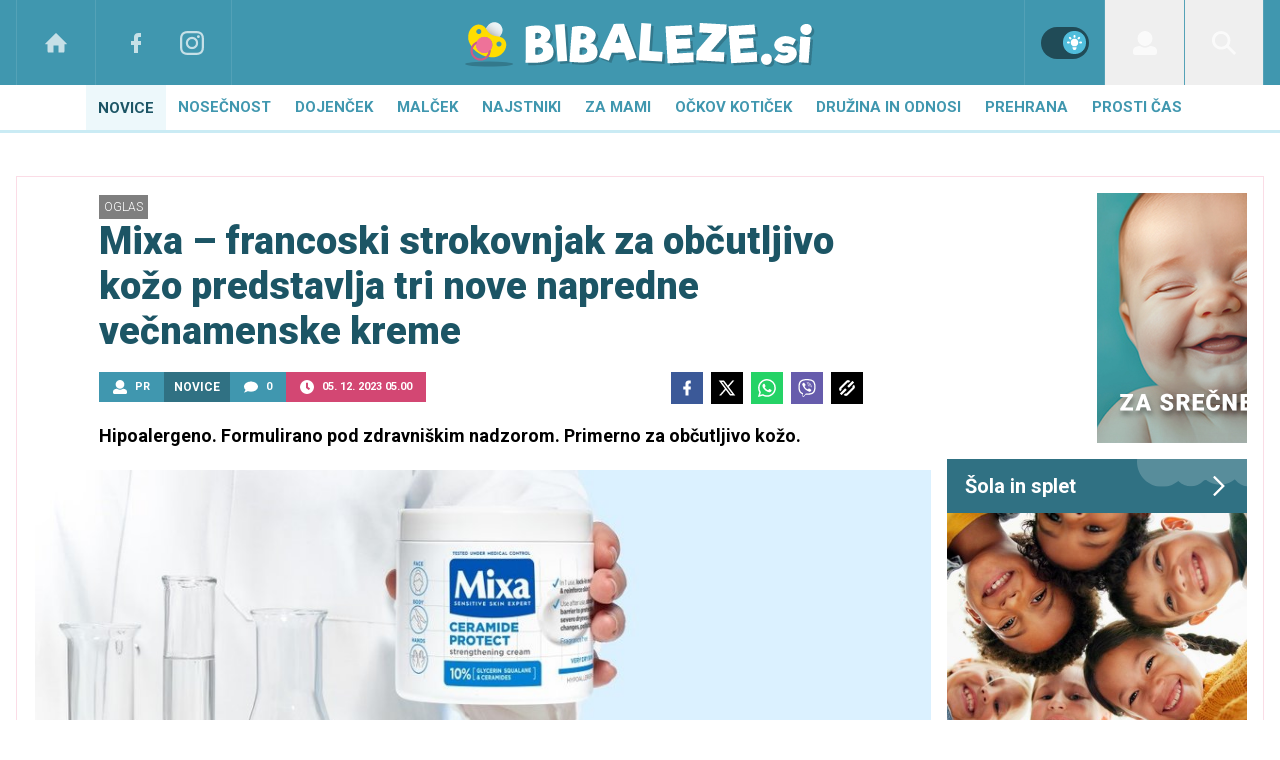

--- FILE ---
content_type: application/javascript; charset=utf-8
request_url: https://www.bibaleze.si/assets/build/main-VNZFYDJH.js?v=3e380bfd
body_size: 73082
content:
"use strict";(()=>{var w=class{constructor(e,t=[]){this.cookiesAccept=e,this.vendors=t}isVendorAllowed(e){return this.vendors.includes(e)}isImportantAllowed(){return this.cookiesAccept.includes("important")}isThirdAllowed(){return this.cookiesAccept.includes("third")}},v=w;var k=class{constructor(e,t,i){this.html=e;this.events=t;this.options=i}init(){let e=this.get("cookies_accept")||"";e==="all"&&(e="local,important,third"),this.cookies=new v(e),this.events.sendEvent("cookies",this.cookies),this.updateCookieClasses()}set(e,t,i=31536e3){let s=new Date,o=t,r=this.getDomain(),a=this.canUseSecure(r)?"SameSite=None; Secure;":"SameSite=Lax;";s.setTime(s.getTime()+i*1e3),document.cookie=e+"="+o+"; expires="+s.toUTCString()+"; path=/; "+a+" domain="+r}canUseSecure(e){return!(this.options.site==="voyotvapp"||this.isLocalDev(e))}isLocalDev(e){return e.startsWith("192.")||e.startsWith("172.")||e==="localhost"}getDomain(){let e=document.location.hostname;return this.isLocalDev(e)||e.split(".").length>2&&(e="."+e.split(".").slice(-2).join(".")),e}setIfImportantAllowed(e,t){this.cookies?.isImportantAllowed()&&this.set(e,t)}get(e,t=null){let s=("; "+document.cookie).split("; "+e+"=");return s.length>=2&&s.pop()?.split(";").shift()||t}getFloat(e,t=null){let i=this.get(e);return i?parseFloat(i):t}delete(e){let t=new Date;if(t.setTime(t.getTime()+-1440*60*1e3),document.cookie=e+"=; expires="+t.toUTCString()+"; path=/",document.location.hostname==="localhost")return;let i=document.location.hostname;document.cookie=e+"=; expires="+t.toUTCString()+"; path=/; domain="+i,i=this.getDomain(),document.cookie=e+"=; expires="+t.toUTCString()+"; path=/; domain="+i}updateCookieClasses(){this.cookies.isThirdAllowed()?(this.html.show(".if-cookies-third"),this.html.hide(".if-cookies-no-third")):(this.html.hide(".if-cookies-third"),this.html.show(".if-cookies-no-third")),this.cookies.isImportantAllowed()?(this.html.show(".if-cookies-important"),this.html.hide(".if-cookies-no-important")):(this.html.hide(".if-cookies-important"),this.html.show(".if-cookies-no-important"))}},he=k;var I=class extends he{init(){window.didomiOnReady?.push(e=>{this.parseDidomiUserStatus(e.getUserStatus())}),window.didomiEventListeners?.push({event:"consent.changed",listener:()=>this.parseDidomiUserStatus(window.Didomi.getUserStatus())})}parseDidomiUserStatus(e){var t=e.purposes.essential,i=e.purposes.consent.enabled,s=e.vendors.global.enabled.map(String),o=t.concat(i).filter(r=>r==="local"||r==="cookies"||r==="third").map(r=>r.replace("cookies","important"));this.cookies=new v(o.join(","),s),this.events.sendEvent("cookies",this.cookies),this.updateCookieClasses()}},ue=I;var pe=[11,13,91,91];var E=class{constructor(e,t,i,s,o){this.cookies=e;this.html=t;this.observer=i;this.options=s;this.gql=o;this.banners=[];this.adsStoreUrl="";this.commentsActiveSlots={"/23086084073/D_in_comments":null,"/23086084073/D_in_comments_1":null,"/23086084073/M_in_comments":null,"/23086084073/M_in_comments_1":null};this.commentsSlotPrefixMap=[{prefix:"div-gpt-ad-1750238051488-",slotName:"/23086084073/D_in_comments",dims:[[1,1],[728,90]],isMobile:!1},{prefix:"div-gpt-ad-1750928140596-",slotName:"/23086084073/D_in_comments_1",dims:[[1,1],[728,90]],isMobile:!1},{prefix:"div-gpt-ad-1750238123145-",slotName:"/23086084073/M_in_comments",dims:[[1,1],[300,250]],isMobile:!0},{prefix:"div-gpt-ad-1750928212141-",slotName:"/23086084073/M_in_comments_1",dims:[[1,1],[300,250]],isMobile:!0}]}init(){document.addEventListener("cookies",e=>{this.loadBanners(e.detail.isVendorAllowed("c:proplusd-8Yr4QWrg")?"all":"local")})}loadBanners(e){let t=this.options.isMobile?this.options.affiliates.mobile:this.options.affiliates.desktop;this.loadBannersPromise=this.gql.fetchBanners({affiliateId:t,categories:this.options.categories,sectionId:this.options.sectionId,cookieAccept:e,responseJSON:"",hasVast:1}).then(i=>(this.adsStoreUrl=i.adsStoreUrl,Array.isArray(i.banners)?i.banners:[])).then(i=>{this.banners=i})}hideAll(){this.html.hide(".banner")}async get(e){return await this.loadBannersPromise,this.banners.find(t=>t.position===e)||null}replace(e,t){this.banners=this.banners.map(i=>(e===i.position&&(i.banner=t.banner),i))}reloadVideoBanners(){let e=this.cookies.cookies?.isVendorAllowed("c:proplusd-8Yr4QWrg")?"all":"local",i={affiliateId:this.options.isMobile?this.options.affiliates.mobile:this.options.affiliates.desktop,categories:this.options.categories,sectionId:this.options.sectionId,cookieAccept:e,responseJSON:this.jsonForBannerReload(),hasVast:0};this.gql.fetchBanners(i).then(s=>{!s.banners||!Array.isArray(s.banners)||!s.banners.length||s.banners.forEach(o=>{this.isPreOrPostRoll(o.position)&&this.replace(o.position,o)})})}comments(){this.commentsObserver&&this.commentsObserver.disconnect(),this.commentsObserver=new IntersectionObserver(t=>{t.forEach(i=>{if(!i.isIntersecting)return;let s=i.target.querySelector('[id^="div-gpt-ad-"]');if(!s)return;let o=s.id,r=this.commentsSlotPrefixMap.find(d=>o.startsWith(d.prefix)&&d.isMobile===this.options.isMobile);if(!r)return;let a=r.slotName,l=this.commentsActiveSlots[a];l&&l.slotId===o||window.googletag.cmd.push(()=>{l&&l.slot&&window.googletag.destroySlots([l.slot]);let d=window.googletag.pubads().getSlots().find(m=>m.getSlotElementId()===o);if(d){this.commentsActiveSlots[a]={slot:d,slotId:o},window.googletag.pubads().refresh([d]);return}let c=window.googletag.defineSlot(a,r.dims,o).addService(window.googletag.pubads());this.commentsActiveSlots[a]={slot:c,slotId:o},window.pbjs.que.push(()=>{window.pbjs.rp.requestBids({callback:()=>{window.googletag.cmd.push(()=>{window.googletag.display(o),window.googletag.pubads().refresh([c])})},gptSlotObjects:[c]})})})})},{root:null,threshold:.1,rootMargin:"300px 0px"}),this.html.qAll(".banner.comment-ad").forEach(t=>this.commentsObserver.observe(t))}async getPreOrPostRoll(e){let t=this.options.isMobile?91:11;return e==="postroll"&&(t=this.options.isMobile?93:13),await this.get(t)}isPreOrPostRoll(e){return pe.includes(e)}jsonForBannerReload(){if(!this.banners||!this.banners.length)return"";let e=this.banners.map(t=>this.isPreOrPostRoll(t.position)?null:{p:t.position,b:t.banner.id,z:t.zoneId}).filter(t=>t);return JSON.stringify(e)}showRandomPrArticles(e,t){let i=this.html.q(e)?.childNodes||[],s=i.length,o=[];for(;o.length<t&&o.length<s;){let r=Math.floor(Math.random()*s);o.includes(r)||o.push(r)}i.forEach((r,a)=>{o.includes(a)&&this.html.removeClass(r,"hidden")})}},y=E;var p=class{constructor(e){this.zoneId=e.zoneId||0,this.position=e.position||0,this.banner={id:e.banner.id||0,clickUrl:e.banner.clickUrl||"",iframeUrl:e.banner.iframeUrl||"",trackerUrl:e.banner.trackerUrl||"",height:e.banner.height||0,width:e.banner.width||0,raw:e.banner.raw||"",contentType:e.banner.contentType||"",html:e.banner.html||"",keywords:e.banner.keywords||"",vastUrl:e.banner.vastUrl||"",iframeAppendUrl:e.banner.iframeAppendUrl||"",isVpaid:e.banner.isVpaid||"",posterUrl:e.banner.isVposterUrlpaid||""}}};var T=class extends y{init(){}reloadVideoBanners(){}getPreOrPostRoll(e){let t=this.options.isMobile?this.options.ads.mobilePrerollUrl:this.options.ads.prerollUrl,i=11;return e==="postroll"&&(t=this.options.isMobile?this.options.ads.mobilePostrollUrl:this.options.ads.postrollUrl,i=13),Promise.resolve(new p({position:i,banner:{vastUrl:t,iframeAppendUrl:"",isVpaid:!0,posterUrl:!1}}))}},fe=T;var M=class{constructor(e){this.html=e}sendEvent(e,t){let i=new CustomEvent(e,{detail:t,bubbles:!0,cancelable:!0,composed:!1});document.dispatchEvent(i)}on(e,t){document.addEventListener(e,i=>t(i))}onWindow(e,t){window.addEventListener(e,i=>t(i))}startEvents(e=document.body){var t=["onclick","onsubmit","onmouseleave","onmouseenter","onmouseup","onmousedown"];t.forEach(i=>{this.startEvent(i,this.html.q(e))})}startEvent(e,t){this.html.qAll(`[data-${e}]`,t).forEach(i=>{let s=this.html.getData(i,e),o=e.substring(2);i.addEventListener(o,r=>{if(!window[s]){console.log("Missing handler",s);return}this.sendEvent("user_activity",{eventName:e,handler:s}),window[s](r)})})}},ve=M;var A=class{constructor(e,t,i,s,o,r){this.html=e;this.gql=t;this.cookies=i;this.banners=s;this.reload=o;this.options=r;this.reloadVideoBanners=!1;this.bgVideoTimer=null;this.imaOptions={id:"",locale:"",debug:!1,autoPlayAdBreaks:!0,disableAdControls:!1,requestMode:"onPlay",showCountdown:!1,adsManagerLoadedCallback:e=>{}};this.imaOptions.debug=this.options.env=="dev"}async play(e,t,i){return t?(i.showPoster===void 0&&(i.showPoster=!0),i.disableDblClick===void 0&&(i.disableDblClick=!1),i.inBackground||await this.hasAdblocker()&&(t.Id=this.options.adblockerVideoId,t.Subtype="trailer"),i.clickedButton&&(this.html.removeClass(".video__list-active","video__list-active"),this.html.addClass(i.clickedButton,"video__list-active")),i.selector=e,this.html.loadVideoElements().then(()=>this.gql.videoUrl(parseInt(t.Id,10))).then(s=>!s||!s.url?Promise.reject("No video url"):(this.initLanguage(),this.setVideoData(e,t),this.showVideoElement(e),this.options.siteId==1&&this.setVideoData("#videoteca-video-info",t),i.setUrl&&this.setVideoUrl(t),i.replaceUrl&&this.replaceVideoUrl(t,i.customUrl),s?.infoCode&&(t.Subtype="trailer"),this.playUrl(e,s,t,i))).then(s=>s)):Promise.reject(new Error("No video data"))}playBackground(e,t,i){this.bgVideoTimer&&clearTimeout(this.bgVideoTimer),this.bgVideoTimer=setTimeout(()=>{let s=this.html.getData(e+" video","video");typeof s=="string"&&s.length>0&&(s=JSON.parse(s)),s&&(this.html.show(e),this.play(e,s,{inBackground:!0,autoplay:i.autoplay,mute:!0}))},t)}videotecaLoadMore(e,t,i,s="/video"){let o=this.html.getData(e,"pageNb"),r=parseInt(o,10)+1;this.html.setData(e,"pageNb",r),s+="?p="+r,t&&(s+="&s="+t),this.html.fetchText(s).then(a=>{(!a||a.length<100)&&this.html.hide(i),this.html.appendHTML(e,a)})}getPlayerInsideDiv(e){var t=this.html.q(e+" video");if(!(!t||!window.videojs))return videojs.getPlayer(t)}toggleMute(e,t=null){let i=this.getPlayerInsideDiv(e);i&&(t===null?i.muted(!i.muted()):i.muted(t),!i.muted()&&i.volume()<.1&&i.volume(.5),i.muted()?(this.html.hide(e+" .icon.sound"),this.html.show(e+" .icon.mute")):(this.html.hide(e+" .icon.mute"),this.html.show(e+" .icon.sound")))}closePip(){this.html.removeClass(".pip","pip")}destroyPlayers(){if(!window.videojs||!videojs.players)return;Object.values(videojs.players).filter(t=>t).forEach(t=>{this.destroyPlayer(t)})}destroyPlayer(e){if(e.ima&&e.ima.getAdsManager)try{let t=e.ima.getAdsManager();t&&t.destroy()}catch(t){console.warn("Error destroying ads manager:",t)}for(e.pause();e.firstChild;)e.removeChild(e.firstChild);e.removeAttribute("src"),e.load(),e.dispose()}setVideoData(e,t){this.html.writeHTML(e+" #video_title",t.Title),this.html.writeHTML(e+" #video_section",t.Section?.Title)}showVideoElement(e){this.html.hide(e+" .videoteca-thumb"),this.html.show(e+" video")}findButton(e,t){return e.controlBar.children().find(s=>s.options()?.type===t)}setSharingButton(e,t,i){let s=this.findButton(e,"share-button");s&&e.controlBar.removeChild(s),s=e.controlBar.addChild("button",{type:"share-button",className:"vjs-icon-share"},12),s?.on("click",()=>{this.toggleShareHtml(e,t.Id,i)}),s?.on("touchend",()=>{this.toggleShareHtml(e,t.Id,i)}),e.on("userinactive",()=>{this.hideShareHtml(i)})}hideShareHtml(e){this.html.q(e+" .video-shares")?.remove()}toggleShareHtml(e,t,i){if(this.html.q(i+" .video-shares")){this.hideShareHtml(i);return}this.html.fetchText("/video/"+t+"/share-html").then(s=>{this.html.appendHTML(i,s)})}setVideoUrl(e){let t=document.location.pathname;t.includes(".html")&&(t=t.slice(0,t.lastIndexOf("/"))),t+=e.Url+document.location.search,t=t.replace("//","/"),history.pushState(null,"video: "+e.Id,t)}replaceVideoUrl(e,t){if(t){history.replaceState(null,"cu: "+e.Id,t);return}let i=document.location.pathname;i.includes(".html")&&(i=i.slice(0,i.lastIndexOf("/"))),i+=e.Url+document.location.search,i=i.replace("//","/"),history.replaceState(null,"video: "+e.Id,i)}showBanners(e){return this.options.showAds?e.Subtype!=="trailer":!1}playUrl(e,t,i,s){if(!t||!window.videojs)return Promise.reject();let o=this.html.q(e),r=videojs(e+" video",{language:this.options.country,restoreEl:!0});s.inBackground||(s.showPoster&&r.poster(i.Image.Src.replace("PLACEHOLDER","1100x619")),r.titleBar.update({title:i.Title})),this.setSharingButton(r,i,e+" .video-js");let a=this.getPlayerVolume();return s.mute&&(a=0,r.muted(!0)),s.loop&&r.loop(!0),this.html.setData(e,"contentid",i.Id),r.hotkeysEnabled=!0,this.showBanners(i)?(this.initIMA(r,s,a),this.initVideoBanners().then(l=>{r.ima.initializeAdDisplayContainer(),r.ima.setContentWithAdsResponse({src:t.url,type:"application/x-mpegURL"},l)})):r.src({src:t.url,type:"application/x-mpegURL"}),new Promise((l,d)=>{r.on("error",()=>{d({err:r.error(),player:r})}),r.ready(()=>{i.Vtt&&this.setVttThumbnails(i.Vtt,r),this.html.setData(r.el(),"options",JSON.stringify(s)),this.initPlayerEvents(r,i,s),this.setPlayerVolume(r,a),r.on("keydown",c=>{r.hotkeysEnabled&&this.handleHotkey(r,c),c.stopPropagation(),c.preventDefault()}),s.focus&&r.tech({IWillNotUseThisInPlugins:!0}).el().focus(),s.autoplay?r.play().then(()=>{l(r)}).catch(c=>{d({err:c,player:r})}):l(r)})})}handleHotkey(e,t){switch(t.code){case"Space":e.paused()?e.play():e.pause();break;case"ArrowRight":e.currentTime(e.currentTime()+5);break;case"ArrowLeft":e.currentTime(e.currentTime()-5);break;case"KeyM":e.muted(!e.muted())}}stopPlayerPlayback(e){if(e.pause(),e.ima&&e.ima.getAdsManager){let t=e.ima.getAdsManager();t&&t.pause()}}stopOtherPlaybacks(e){if(!window.videojs||!videojs.players)return;Object.values(videojs.players).filter(i=>i&&i!==e).forEach(i=>{this.stopPlayerPlayback(i)}),this.closePip()}async initVideoBanners(){this.reloadVideoBanners&&await this.banners.reloadVideoBanners();let e=await this.banners.getPreOrPostRoll("preroll"),t=await this.banners.getPreOrPostRoll("postroll"),i='<?xml version="1.0" encoding="UTF-8"?><vmap:VMAP xmlns:vmap="http://www.iab.net/videosuite/vmap" version="1.0">';return e&&(i+='<vmap:AdBreak timeOffset="start" breakType="linear" breakId="preroll"><vmap:AdSource id="preroll-ad-1" allowMultipleAds="false" followRedirects="true"><vmap:AdTagURI templateType="vast3"><![CDATA['+e.banner.vastUrl+"]]></vmap:AdTagURI></vmap:AdSource></vmap:AdBreak>"),t&&(i+='<vmap:AdBreak timeOffset="end" breakType="linear" breakId="postroll"><vmap:AdSource id="postroll-ad-1" allowMultipleAds="false" followRedirects="true"><vmap:AdTagURI templateType="vast3"><![CDATA['+t.banner.vastUrl+"]]></vmap:AdTagURI></vmap:AdSource></vmap:AdBreak>"),i+="</vmap:VMAP>",this.reloadVideoBanners=!0,Promise.resolve(i)}initIMA(e,t,i){if(typeof e.ima!="function")return;let s=this.imaOptions;s.id=e.id(),s.locale=this.options.country==="si"?"sl":this.options.country,s.adsManagerLoadedCallback=o=>{this.setAdPlayerVolume(e,e.ima.getAdsManager(),i),e.ima.addEventListener("volumeChange",r=>this.onPlayerVolumeChange(e,t,r)),e.ima.addEventListener(google.ima.AdEvent.Type.STARTED,()=>{e.hotkeysEnabled=!1}),e.ima.addEventListener(google.ima.AdEvent.Type.COMPLETE,()=>{e.hotkeysEnabled=!0})},e.ima(s)}setVttThumbnails(e,t){typeof t.vttThumbnails=="function"?t.vttThumbnails({src:e}):t.vttThumbnails&&t.vttThumbnails.src(e)}initLanguage(){videojs.addLanguage("si",{"Play Video":"Predvajaj",Play:"Predvajaj",Pause:"Pavza",LIVE:"V \u017DIVO",Mute:"Tiho",Unmute:"Glasno",Fullscreen:"Celozaslonski na\u010Din","Picture-in-Picture":"Slika v sliki","Exit Picture-in-Picture":"Izhod slika v sliki","Non-Fullscreen":"Izhod celozaslonski na\u010Din"}),videojs.addLanguage("hr",{"Play Video":"Gledaj",Play:"Gledaj",Pause:"Pauza",LIVE:"U\u017Eivo",Mute:"Ugasi zvuk",Unmute:"Upali zvuk",Fullscreen:"Cijeli zaslon","Picture-in-Picture":"Slika u slici","Exit Picture-in-Picture":"Izlaz iz prikaza slike u slici","Non-Fullscreen":"Izlaz iz cijelog zaslona"})}initPlayerEvents(e,t,i){e.bigPlayButton.on("touchend",s=>{this.onPlayerTouchEnd(e,s)}),e.on("click",s=>{this.onPlayerClick(e,s)}),e.on("dblclick",s=>{this.onPlayerDblClick(e,i,s)}),e.on("start",s=>{this.onPlayerStart(e,s)}),e.on("ended",s=>{this.onPlayerEnded(e,i,s)}),e.on("timeupdate",s=>{this.onPlayerTimeupdate(e,s)}),e.on("pause",s=>{this.onPlayerPause(e,s)}),e.on("play",s=>{this.onPlayerPlay(e,s)}),e.on("loadedmetadata",s=>{this.onPlayerLoadMetadata(e,t,s)}),e.on("adstart",s=>{this.onPlayerAdStart(e,s)}),e.on("adend",s=>{this.onPlayerAdEnd(e,s)}),e.on("fullscreenchange",s=>{this.onPlayerFullscreenChange(e,s)}),e.on("volumechange",s=>{this.onPlayerVolumeChange(e,i,s)}),e.on("playing",s=>{this.onPlayerPlaying(e,s)})}onPlayerPlaying(e,t){e.el().classList.add("is-playing")}onPlayerDblClick(e,t,i){t.disableDblClick||(e.isFullscreen()?e.exitFullscreen():e.requestFullscreen())}onPlayerFullscreenChange(e,t){e.nativeElement?.firstChild?.focus()}onPlayerVolumeChange(e,t,i){let s=e.muted()?0:e.volume();t.inBackground||this.cookies.setIfImportantAllowed("playerVol",s)}onPlayerStart(e,t){e.controlBar.el().style.visibility="visible"}onPlayerAdEnd(e,t){}onPlayerAdStart(e,t){this.banners.getPreOrPostRoll(e.ads.adType).then(i=>{i&&this.executeAppendScript(i)})}onPlayerTouchEnd(e,t){}onPlayerClick(e,t){}onPlayerPlay(e,t){this.reload.stop(),this.stopOtherPlaybacks(e)}onPlayerLoadMetadata(e,t,i){if(e){var s=e.seekable();if(s&&s.length>0&&t.ObjectType==="stream"){var o=s.end(0)-s.start(0);o>300&&(e.options_.liveui=!0,e.controlBar.addClass("vjs-liveui"),e.currentTime(e.seekable().end(0)))}}}onPlayerPause(e,t){}onPlayerTimeupdate(e,t){}onPlayerEnded(e,t,i){t.inBackground&&t.selector&&this.html.hide(t.selector)}getPlayerVolume(){let e=this.cookies.getFloat("playerVol",.5);return e===null?.5:e}setPlayerVolume(e,t){e.volume(t);let i="#"+e.id()+" .vjs-volume-level";this.html.setStyle(i,"width",t*100+"%")}setAdPlayerVolume(e,t,i){if(!t)return;t.setVolume(i);let s="#"+e.id()+" .ima-slider-level-div";this.html.setStyle(s,"width",i*100+"%")}executeAppendScript(e){let t=e.banner.iframeAppendUrl;if(!t)return;let i='<iframe src="'+t+'" alt="" style="width: 1px; height: 1px;" width="1" height="1"></iframe>';this.html.appendHTML("#banner_iframe_placeholder",i)}hasAdblocker(){return new Promise((e,t)=>{let i=this.html.q("#adblock");i||e(!1),i.onload=s=>{e(!1)},i.onerror=s=>{e(!0)},i.data="https://ads.api.24ur.si/adserver/adblock.xseki.dej.nehi"})}},ye=A;var q=class{constructor(e,t,i){this.html=e;this.banners=t;this.options=i}play(e){this.html.loadVideoBannerElements().then(()=>this.videoBannerElementsLoaded(e))}onSoundButtonClick(e){let t=this.findBannerZone(e);if(!t)return;let i=this.selector(t),s=this.html.q(i+" .sound-button-range");+t.adsManager.getVolume()>0?(t.adsManager.setVolume(0),this.html.addClass(i+" .sound-button-toggle","sound-button-0"),this.html.removeClass(i+" .sound-button-toggle","sound-button-50"),this.html.removeClass(i+" .sound-button-toggle","sound-button-100"),s.value="0"):(t.adsManager.setVolume(1),this.html.addClass(i+" .sound-button-toggle","sound-button-100"),this.html.removeClass(i+" .sound-button-toggle","sound-button-50"),this.html.removeClass(i+" .sound-button-toggle","sound-button-0"),s.value="1")}onVolumenChange(e,t){let i=this.findBannerZone(e);if(!i)return;i.adsManager.setVolume(t.target.value);let s=this.selector(i);+i.adsManager.getVolume()==0?(this.html.addClass(s+" .sound-button-toggle","sound-button-0"),this.html.removeClass(s+" .sound-button-toggle","sound-button-50"),this.html.removeClass(s+" .sound-button-toggle","sound-button-100")):+i.adsManager.getVolume()>.5?(this.html.addClass(s+" .sound-button-toggle","sound-button-100"),this.html.removeClass(s+" .sound-button-toggle","sound-button-50"),this.html.removeClass(s+" .sound-button-toggle","sound-button-0")):(this.html.addClass(s+" .sound-button-toggle","sound-button-50"),this.html.removeClass(s+" .sound-button-toggle","sound-button-0"),this.html.removeClass(s+" .sound-button-toggle","sound-button-100"))}onBigPlayButtonClick(e){let t=this.findBannerZone(e);if(!t)return;let i=this.selector(t);if(this.html.q(i+" .adplayer-controls").style.display==="none"){this.destroyAdsSetups(t),this.videoBannerElementsLoaded(t);return}t.adsManager.resume()}resume(e){let t=this.findBannerZone(e);t&&t.adsManager.resume()}pause(e){let t=this.findBannerZone(e);t&&t.adsManager.pause()}videoBannerElementsLoaded(e){let t=this.selector(e),i=this.html.q(t+" .video-container"),s=this.html.q(t+" .ads-player");if(!i||!s||typeof google>"u"||!google)return;let o=this.options.country==="si"?"sl":this.options.country;google.ima.settings.setLocale(o),e.adDisplayContainer=new google.ima.AdDisplayContainer(i,s),e.adDisplayContainer.initialize(),e.adsLoader=new google.ima.AdsLoader(e.adDisplayContainer),e.banner.isVpaid&&(e.adsLoader.getSettings().setVpaidMode(google.ima.ImaSdkSettings.VpaidMode.ENABLED),e.adsLoader.getSettings().setVpaidMode(google.ima.ImaSdkSettings.VpaidMode.INSECURE),this.html.addClass(t,"vpaid")),e.adsLoader.addEventListener(google.ima.AdsManagerLoadedEvent.Type.ADS_MANAGER_LOADED,a=>this.onAdsManagerLoaded(a,s,e,i),!1),e.adsLoader.addEventListener(google.ima.AdErrorEvent.Type.AD_ERROR,a=>this.onAdError(a,e),!1);let r=new google.ima.AdsRequest;r.adTagUrl=e.banner.vastUrl,e.adsLoader.contentComplete(),e.adsLoader.requestAds(r)}destroyAdsSetups(e){if(!e.banner.isVpaid){let t=this.selector(e);this.html.hide(t+" .huge-play-button"),this.html.hide(t+" .adplayer-controls")}e.adsLoader&&e.adsLoader.destroy(),e.adsManager&&e.adsManager.destroy(),e.adDisplayContainer&&e.adDisplayContainer.destroy()}onAdError(e,t){this.destroyAdsSetups(t)}executeAppendScript(e){let t='<iframe src="'+e.banner.iframeAppendUrl+'" alt="" style="width: 1px; height: 1px; position: absolute; top: -9999px; left: -9999px"></iframe>',i=this.selector(e);this.html.writeHTML(i+" .iframe_placeholder",t)}onAdsManagerLoaded(e,t,i,s){let o=this.selector(i);i.adsManager=e.getAdsManager(t),i.adsManager.addEventListener(google.ima.AdErrorEvent.Type.AD_ERROR,r=>this.onAdError(r,i)),i.adsManager.addEventListener(google.ima.AdEvent.Type.STARTED,()=>{this.executeAppendScript(i),i.banner.isVpaid||this.html.removeClass(o+" .huge-play-button","end")}),i.banner.isVpaid||(i.adsManager.addEventListener(google.ima.AdEvent.Type.PAUSED,()=>{this.html.show(o+" .huge-play-button"),this.html.show(o+" .play-button"),this.html.hide(o+" .pause-button")}),i.adsManager.addEventListener(google.ima.AdEvent.Type.RESUMED,()=>{this.html.hide(o+" .huge-play-button"),this.html.hide(o+" .play-button"),this.html.show(o+" .pause-button")})),i.adsManager.addEventListener(google.ima.AdEvent.Type.COMPLETE,()=>{let r=this.html.q(o);if(i.banner.isVpaid||(this.html.addClass(o+" .huge-play-button","end"),this.html.show(o+" .huge-play-button"),this.html.hide(o+" .adplayer-controls")),i.banner.posterUrl){let a=(r?r.clientWidth:600)+"xX";t.setAttribute("poster",i.banner.posterUrl.replace("PLACEHOLDER",a))}this.close(i)});try{i.adsManager.init(s.clientWidth,168,google.ima.ViewMode.NORMAL),i.banner.isVpaid||(this.html.hide(o+" .huge-play-button"),this.html.show(o+" .adplayer-controls"),this.html.hide(o+" .play-button"),this.html.show(o+" .pause-button")),i.adsManager.setVolume(0),i.adsManager.start()}catch(r){console.log("Ad error - can not initialize ads manager!",r)}}close(e){let t=this.selector(e),i=this.html.q(t),s=this.html.q(t+"_container");if(e.position!==52&&e.position!==67||!i)return;let o=(window.pageYOffset||document.documentElement.scrollTop)-(document.documentElement.clientTop||0),r=i.clientHeight;i.style.height="0",i.style.display="none",window.innerHeight/2+o>i.offsetTop+r&&window.scrollTo(0,o-r),s&&this.html.addClass(s,"banner-hide")}findBannerZone(e){return this.banners.banners.find(t=>t.position==e)||null}selector(e,t=""){return"#banner_"+e.position+"_video"+t}},be=q;var P=class{constructor(e,t){this.html=e;this.options=t}renderGallery(e,t=!1){let i=new Splide("#gallery_"+e+"_thumbnails",{fixedWidth:100,gap:10,rewind:!0,pagination:!1,isNavigation:!0,arrows:!1,breakpoints:{800:{fixedWidth:60}}}),s=new Splide("#gallery_"+e,{type:"fade",rewind:!0,pagination:!1,arrows:!0});s.sync(i),s.mount(),i.mount(),s.on("click",o=>{this.showFullscreenGallery(e,o.index,t)}),s.on("active",o=>{let r=this.html.getData(o.slide,"title");this.html.writeHTML("#gallery_"+e+"_caption",r),this.html.writeHTML("#gallery_"+e+"_index",o.index+1)}),s.on("move",()=>{this.options.siteId===30012&&window.dm?.AjaxEvent("pageview")})}renderFullscreenGallery(e,t){let i=this.html.q("#fullscreen_gallery_"+e+"_thumbnails"),s=this.html.q("#fullscreen_gallery_"+e);if(!i||!s)return;this.html.openFullscreen();let o=new Splide(i,{fixedWidth:100,gap:10,rewind:!0,pagination:!1,isNavigation:!0,arrows:!1,breakpoints:{800:{fixedWidth:60}},start:t}),r=new Splide(s,{type:"fade",rewind:!0,pagination:!1,arrows:!0,start:t});r.on("active",a=>{let l=this.html.getData(a.slide,"title");this.html.writeHTML("#fullscreen_gallery_caption",l),this.html.writeHTML("#fullscreen_gallery_index",a.index+1)}),r.sync(o),r.mount(),o.mount(),r.on("move",()=>{this.options.siteId===30012&&window.dm?.AjaxEvent("pageview")})}showFullscreenArticleImage(e,t,i){t?window.open(t):this.showFullscreenImage("/articles/"+this.options.articleId+"/images/"+e,i)}showFullscreenRecipeImage(e,t,i){t?window.open(t):this.showFullscreenImage("/recipes/"+this.options.recipeId+"/images/"+e,i)}showFullscreenImage(e,t){this.html.writeHTML("#fullscreen_content",""),t?.stopPropagation(),this.html.fetchText(e).then(i=>{i&&(this.html.openFullscreen(),this.html.writeHTML("#fullscreen_content",i))})}showFullscreenGallery(e,t,i){let s=i?"/recipes/"+this.options.recipeId+"/gallery/index/"+t:"/articles/"+this.options.articleId+"/galleries/"+e+"/index/"+t;this.html.fetchText(s).then(o=>this.html.writeHTML("#fullscreen_content",o)).then(()=>this.renderFullscreenGallery(e,t))}},we=P;function b(n,e=void 0){return new Promise((t,i)=>{let s=setTimeout(()=>{window.Sentry?.setContext("fetchData",{url:n,options:e}),i(new Error("Fetch request timed out: "+n))},e?.timeout||4e3);fetch(n,e).then(o=>{if(!o.ok)throw new Error(`HTTP error! status: ${o.status}`);clearTimeout(s),t(o)}).catch(o=>{clearTimeout(s),console.error("Fetch error:",o),i(o)})})}async function g(n){try{return await n()}catch(e){return console.log("First attempt failed, retrying once in 1 second...",e),await new Promise(t=>setTimeout(t,1e3)),await n()}}var C=class{constructor(){this.scriptsLoaded=[];this.stylesLoaded=[]}q(e,t=null){return typeof e!="string"?e:(t||document).querySelector(e)}qAll(e,t=null){if(e instanceof HTMLElement)return[e];if(typeof e!="string")return e;let i=t||document;return Array.from(i.querySelectorAll(e))}inject(e,t){if(t){if(typeof e=="string"){let i=this.qAll(e);if(!i||!i.length)return;e=i}else Array.isArray(e)||(e=[e]);e.forEach(i=>{this.qAll("[data-field]",i).forEach(s=>this.injectFieldData(s,t))})}}writeHTML(e,t,i=null){this.qAll(e,i).forEach(o=>o.innerHTML=t)}appendHTML(e,t,i=null){let s=this.q(e,i);s&&s.insertAdjacentHTML("beforeend",t)}prependHTML(e,t,i=null){let s=this.q(e,i);s&&s.insertAdjacentHTML("afterbegin",t)}extractHTML(e,t){return new DOMParser().parseFromString(e,"text/html").querySelector(t)?.innerHTML||""}extractData(e,t,i){let r=new DOMParser().parseFromString(e,"text/html").querySelector(t);if(!r)return"";let a=r.dataset[i];return a??""}show(e,t="",i=null){this.qAll(e,i).forEach(s=>s.style.display=t||"block")}isShown(e){let t=this.q(e);return t?t.style.display!=="none"&&t.style.display!=="":!1}hide(e,t=null){this.qAll(e,t).forEach(i=>i.style.display="none")}toggle(e,t="",i=null){this.qAll(e,i).forEach(s=>{s.style.display==="none"?this.show(s,t,i):this.hide(s,i)})}clear(e,t=null){this.qAll(e,t).forEach(i=>i.innerHTML="")}addClass(e,t,i=null){let s=this.qAll(e,i);!s?.length||!t||s.forEach(o=>{t.split(" ").filter(a=>a).forEach(a=>o.classList.add(a))})}removeClass(e,t,i=null){let s=this.qAll(e,i);!s?.length||!t||s.forEach(o=>{t.split(" ").filter(a=>a).forEach(a=>o.classList.remove(a))})}toggleClasses(e,t,i,s=null){let o=this.qAll(e,s);if(!o.length||!t)return;let a=t.split(" ")[0];o.forEach(l=>{this.hasClass(l,a)?(this.removeClass(l,t),this.addClass(l,i)):(this.removeClass(l,i),this.addClass(l,t))})}toggleClass(e,t){let i=this.qAll(e);i.length&&t&&i.forEach(s=>this.hasClass(s,t)?this.removeClass(s,t):this.addClass(s,t))}hasClass(e,t,i=null){return!!this.q(e,i)?.classList.contains(t)}setStyle(e,t,i,s=null){let o=this.qAll(e,s);o.length&&o.forEach(r=>r.style[t]=i)}setFocus(e){let t=this.q(e);t&&t.focus()}getData(e,t){return this.q(e)?.dataset[t]||""}setData(e,t,i){let s=this.q(e);s&&(s.dataset[t]=i.toString())}hasData(e,t,i=!1){let s=this.q(e);return i?!!s?.dataset[t]:s?.dataset[t]!==void 0}setChecked(e,t){let i=this.q(e);i&&(i.checked=t)}isChecked(e){let t=this.q(e);return t?t.checked:!1}closest(e,t){let i=this.q(t);return i?i.closest(e):null}closeFullscreen(){this.removeClass("body","showing-fullscreen")}openFullscreen(){this.addClass("body","showing-fullscreen")}fetchText(e,t=void 0){return t?.user&&(t.headers=Object.assign(t.headers||{},{Authorization:t.user.token,"Device-Id":t.user.deviceId,"Onl-Location":document.location.href})),g(()=>b(e,t)).then(i=>i?.text())}execHtmlScript(e,t=!1){let i=this.q(e);if(!i||!i.innerHTML.includes("<script>")||!i.innerHTML.includes("<\/script>"))return;let s=i.innerHTML,o=s.indexOf("<script>")+8,r=s.lastIndexOf("<\/script>");if(t){let a=s.indexOf("document.addEventListener",o);o=s.indexOf("{",a+20)+1,r=s.lastIndexOf("})",r)}s=s.substring(o,r),this.loadScript("",e,s)}loadVideoElements(){return this.loadScript("/assets/videojs/video_8.9.0.min.js").then(e=>this.loadScript("https://imasdk.googleapis.com/js/sdkloader/ima3.js")).catch(e=>{}).then(e=>this.loadStyle("/assets/videojs/video-js_8.9.0.min.css")).then(e=>Promise.all([this.loadScript("https://cdn.jsdelivr.net/npm/videojs-vtt-thumbnails@0.0.13/dist/videojs-vtt-thumbnails.min.js"),this.loadScript("https://cdn.jsdelivr.net/npm/videojs-contrib-ads@7.3.2/dist/videojs-contrib-ads.min.js").catch(t=>{}),this.loadScript("https://cdn.jsdelivr.net/npm/videojs-ima@2.2.0/dist/videojs.ima.min.js").catch(t=>{})])).then(e=>!0)}loadVideoBannerElements(){return this.loadScript("https://imasdk.googleapis.com/js/sdkloader/ima3.js").then(e=>!0)}loadStyle(e){return new Promise((t,i)=>{if(this.styleExists(e)){t(!0);return}var s=document.createElement("link");s.rel="stylesheet",s.type="text/css",s.media="screen",s.href=e,s.onload=()=>{this.stylesLoaded.push(e),t(!0)},document.getElementsByTagName("head")[0].appendChild(s)})}loadScript(e="",t="",i=""){return!t&&!e&&Promise.resolve(!1),t=t||e,new Promise((s,o)=>{if(this.scriptExists(t)){s(!0);return}let r=document.createElement("script");r.type="text/javascript",r.async=!0,e&&(r.src=e),i&&(r.text=i),r.onload=()=>{s(!0),this.scriptsLoaded.push(t)},r.onerror=a=>{console.log("Load script error:",a),o(!1)},document.getElementsByTagName("body")[0].appendChild(r)})}formatShortDate(e){let t=("0"+e.getDate()).slice(-2),i=("0"+(e.getMonth()+1)).slice(-2),s=e.getFullYear();return t+". "+i+". "+s}safeJsonParse(e,t={}){if(!e)return t;try{return JSON.parse(e)}catch(i){return console.log("Safe Parse Error",e,i),t}}scriptExists(e){return this.scriptsLoaded.includes(e)}styleExists(e){return this.stylesLoaded.includes(e)}injectFieldData(e,t){let i=this.getData(e,"field");i&&(e instanceof HTMLImageElement?i==="avatar"&&(e.src=t[i]):e instanceof HTMLElement&&(e.innerHTML=t[i]))}},ke=C;function Le(){return("10000000-1000-4000-8000"+-1e11).replace(/[018]/g,n=>(n^crypto.getRandomValues(new Uint8Array(1))[0]&15>>n/4).toString(16))}var H=class{constructor(e,t,i,s,o){this.events=e;this.cookies=t;this.gql=i;this.html=s;this.options=o;this.user=null;this.deviceId=null}handleDeviceId(){this.deviceId=this.cookies.get("device-id"),this.deviceId||(this.deviceId=Le(),this.cookies.set("device-id",this.deviceId||"")),this.gql.deviceId=this.deviceId||""}get hasDeviceId(){return!!this.cookies.get("device-id")}get cacheBuster(){return this.user?.token?"v="+this.user.token.substring(this.user.token.length-8)+"_"+Math.random().toString()+"&t="+new Date().getTime():"v="+Math.random().toString()+"&t="+new Date().getTime()}loadUserInfo(e=!0){let t=this.cookies.get("sso_jwt");return t?(this.gql.authToken=t,this.gql.loginInfo(t,this.options.siteId,e).then(i=>!i&&window.isPageUnloading?Promise.reject("page_unloading"):i).then(i=>this.userLoaded(i)).catch(()=>(this.userLoaded(null),Promise.reject(null)))):(this.userLoaded(null),Promise.resolve(null))}tryCrossLogin(){let e=this.html.getData("#sso_iframe","src"),t=this.html.q("#sso_iframe");!t||!e||(this.events.onWindow("message",i=>{i.origin===this.options.loginUrl&&(this.processCrossLoginMessage(i.data),i.data&&i.data.jwt&&this.loadUserInfo())}),t.src=e)}processCrossLoginMessage(e){e.deviceId&&this.deviceId!==e.deviceId&&(this.deviceId=e.deviceId||"",this.cookies.set("device-id",this.deviceId),this.gql.deviceId=this.deviceId),e.jwt&&this.cookies.set("sso_jwt",e.jwt)}userLoaded(e){return this.user=e,this.html.removeClass("body","user-unknown user-loggedin"),e?(this.cookies.set("sso_jwt",e.token),this.gql.authToken=e.token,this.html.addClass("body","user-loggedin"),this.events.sendEvent("user",this.user)):(this.cookies.delete("sso_jwt"),this.gql.authToken=""),e}logout(e="/odjava"){let t=this.cookies.get("sso_jwt")||"";this.userLoaded(null),this.goLogin(e,t)}goLogin(e="/prijava",t=""){let i=this.cookies.get("device-id")||"",s=this.options.loginUrl+e;s+="?c="+new Date().getTime()+"_"+Math.random(),s+="&from="+encodeURIComponent(location.toString()),s+="&device_id="+encodeURIComponent(i),t&&(s+="&jwt="+encodeURIComponent(t)),window.location.href=s}submitMailing(e,t,i){let s=this.html.q('input[type="email"]',e);s&&this.gql.registerEmailOnly(s.value,this.options.siteId,t,i).then(o=>this.afterRegisterEmailOnly(o,e)).catch(()=>{this.html.show("#mailing_error","block",e)})}colorScheme(e){if(this.html.q("html")?.classList.remove("dark","light"),this.html.q("html")?.classList.add(e),this.events.sendEvent("colorSchemeChange",e),e===this.options.colorScheme){localStorage.removeItem("color_scheme");return}localStorage.setItem("color_scheme",e)}afterRegisterEmailOnly(e,t){this.html.show("#mailing_success","flex",t.parentElement),this.html.hide(t),t.reset()}},Ie=H;var S=class{constructor(e,t){this.html=e;this.gql=t}voteUp(e){this.gql.jokeVoteUp(e).then(t=>this.afterVote(e,t,"up"))}voteDown(e){this.gql.jokeVoteDown(e).then(t=>this.afterVote(e,t,"down"))}toggleJokeText(e){this.html.toggleClass(e,"joke-open")}afterVote(e,t,i){let s=i==="up"?".joke-likes-positive":".joke-likes-negative",o="#joke_"+e+" "+s;if(!this.html.q(o))return;let a=t?.count+1;this.html.writeHTML(o,""+a)}},Ee=S;var D=class{constructor(e){this.html=e}load(e){this.html.fetchText("/epg/"+e).then(t=>{let i=this.html.q("#epg_item");if(!i)return;this.html.writeHTML(i,t),this.html.addClass("#epg_item_holder .epg_item_wrapper","translate-y-0-imp"),this.html.addClass("#epg_item_holder","epg-open");let s=document.location.pathname+"?e="+e;history.pushState(null,"epg: "+e,s)})}close(){this.html.removeClass("#epg_item_holder .epg_item_wrapper","translate-y-0-imp"),this.html.removeClass("#epg_item_holder","epg-open");let e=document.location.pathname;history.replaceState(null,"",e)}},Te=D;var _=class{constructor(e,t,i){this.html=e;this.gql=t;this.cookies=i}vote(e,t){let i=this.html.q("#poll_"+e+" input:checked");i&&this.gql.pollVote(e,+i.id,t).then(s=>this.afterVote(e)).catch(s=>this.onVoteError(s,e))}checkIfVoted(e){(this.cookies.get("votedPolls")||"").split(",").includes(e.toString())&&this.afterVote(e)}showResults(e,t){this.html.hide("#poll_"+e+" .poll-answers"),this.html.removeClass("#poll_"+e+" .poll-answers-btn-all","active"),this.html.removeClass("#poll_"+e+" .poll-answers-btn-male","active"),this.html.removeClass("#poll_"+e+" .poll-answers-btn-female","active"),this.html.show("#poll_"+e+" .poll-answers-"+t),this.html.addClass("#poll_"+e+" .poll-answers-btn-"+t,"active")}afterVote(e){let i=(this.cookies.get("votedPolls")||"").split(",");i.includes(e.toString())||(i.push(e.toString()),this.cookies.setIfImportantAllowed("votedPolls",i.join(","))),this.html.hide("#poll_"+e+" .poll-questions"),this.html.show("#poll_"+e+" .poll-answers-container")}onVoteError(e,t){let i="#poll_"+t+" .poll-error",s=i+" .error-message";this.html.writeHTML(s,e.message),this.html.show(i,"flex"),setTimeout(()=>{this.html.writeHTML(s,""),this.html.hide(i)},4e3)}},Me=_;var x=class{constructor(e,t,i,s){this.html=e;this.events=t;this.cookies=i;this.options=s}splideInit(){this.html.qAll(".splide").length&&this.html.loadStyle("/assets/splidejs/splide.min.css?v="+this.options.version).then(()=>this.html.loadScript("/assets/splidejs/splide.min.js?v="+this.options.version)).then(()=>this.events.sendEvent("splide-loaded",""))}animalParts(e,t,i,s,o){let r=".onl-"+e,a=this.html.q(r+" .img-animal-parts"),l=a.src;a.src=l.substring(0,l.lastIndexOf("/")+1)+e+"-"+t+".png",this.html.removeClass(r+" BUTTON","tag--animal-active"),this.html.addClass(r+" .btn-"+t,"tag--animal-active"),this.html.writeHTML(r+" .onl-recipe-title",i),this.html.fetchText(`/animal-part-recipe/${s}/${o}`).then(d=>this.html.writeHTML(r+" .onl-recipe-placeholder",d))}bodyParts(e,t,i){let s="/telo?gender="+encodeURIComponent(e);t&&t!==i&&(s+="&body_part="+encodeURIComponent(t)),location.href=s}fillRefridgeratorSelect(e){e.options.length>1||this.html.fetchText("/recipes/main-ingredients").then(t=>{let i=JSON.parse(t).map(s=>'<option value="'+s.ItemId+"_"+s.Name.replace('"',"")+'">'+s.Name+"</option>").join("");e.innerHTML+=i})}itm(e){let t=this.html.q("#itm_height").value,i=this.html.q("#itm_weight").value,s=parseInt(t.replace(",","."),10),o=parseInt(i.replace(",","."),10);if(!(isNaN(s)||isNaN(o)||!s||!o)){if(e==="calculate"){let r=Math.floor(o*1e4/(s*s));this.html.writeHTML("#itm_value",r.toString()),this.html.show("#itm_result")}e==="enableBtn"&&this.html.removeClass(".itm > button","button-disabled")}}bmr(){let e=this.html.q("#bmr_age").value,t=this.html.q("#bmr_height").value,i=this.html.q("#bmr_weight").value,s=this.html.q("#bmr_gender_m").checked?"M":"F",o=parseInt(e.replace(",","."),10),r=parseInt(t.replace(",","."),10),a=parseInt(i.replace(",","."),10);if(isNaN(o)||isNaN(r)||isNaN(a)||!o||!r||!a){this.html.hide("#bmr_results");return}let l=0;s==="F"?l=Math.round(655+9.6*a+1.8*r-4.7*o):l=Math.round(66+13.7*a+5*r-6.8*o),this.html.writeHTML("#bmr_value",""+l),this.html.show("#bmr_results")}instagram(){if(this.html.show("#instagram"),typeof Splide>"u"){this.events.on("splide-loaded",()=>this.instagram());return}new Splide("#instagram",{perPage:5,gap:10,type:"loop",lazyLoad:"nearby",arrows:"true",autoplay:"true",breakpoints:{640:{perPage:2}}}).mount()}roadMapInit(){this.map=L.map("map",{zoomControl:!1}).setView([45.988551,14.810986],8),L.tileLayer("https://maps.api.24ur.si/osm_tiles/{z}/{x}/{y}.png",{attribution:'&copy; <a href="https://www.openstreetmap.org/copyright">OpenStreetMap</a> contributors',maxZoom:12,minZoom:8}).addTo(this.map)}roadMapMarkers(e){this.map.eachLayer(o=>{o instanceof L.Marker&&this.map.removeLayer(o)});let t=[],i=[{check:"#road_accidents",data:e.Accidents},{check:"#road_traffic",data:e.Traffic},{check:"#road_works",data:e.Works},{check:"#road_events",data:e.Events}],s=i.filter(o=>this.html.isChecked(o.check));t=s.length>0?s.flatMap(o=>o.data):i.flatMap(o=>o.data),t.forEach(o=>{let r=L.icon({iconUrl:"/assets/img/roads/map/"+(o.Priority>3?"3":o.Priority.toString())+"/"+o.Sign+".png",iconSize:[20,20]});L.marker([o.Lat,o.Lng],{icon:r}).addTo(this.map).bindPopup("<b>"+o.RoadFull+"</b><br>"+o.Info)})}startMailingPopup(e){if(!this.cookies.cookies.isImportantAllowed())return;let t=1e3*60*60*24*30,i=parseInt(this.cookies.get("popup")||"0",10),s=new Date().getTime();(!i||s-i>t)&&setTimeout(()=>{this.html.show("#mailing_popup","flex"),this.cookies.set("popup",""+s)},e.Delay)}copyToClipboard(e,t){navigator.clipboard.writeText(t),this.html.addClass(e,"text-copied"),setTimeout(()=>{this.html.removeClass(e,"text-copied")},2e3)}runTicker(e){requestAnimationFrame(()=>{setTimeout(()=>{this.moveTicker(e)},4e3)})}moveTicker(e){let t=this.html.qAll(e+" .ticker_item"),i=this.html.q(e+" .ticker_active"),s=this.html.q(e+" .ticker_item");if(!s||!t||!i)return;this.html.removeClass(i,"ticker_active");let o=t.indexOf(i)+1;o>=t.length?this.html.addClass(s,"ticker_active"):this.html.addClass(t[o],"ticker_active"),this.runTicker(e)}},Ae=x;var O=class{constructor(e,t,i,s,o){this.html=e;this.gql=t;this.user=i;this.banners=s;this.options=o}loadMore(){let e=this.html.qAll("#comments .comment:not(.comment-reply)"),t="-";e.length&&(t=e[e.length-1].dataset.commentId||"");let i="/articles/"+this.options.articleId+"/comments/from_comment_id/"+t;this.html.fetchText(i).then(s=>{this.html.appendHTML("#comments_placeholder",s),(!s||s.length<40)&&this.html.hide("#comments_load_more"),this.banners.comments()})}toggleReplyForm(e){if(!this.user.user)return this.user.goLogin();let t="#comment_"+e;this.html.toggleClass(t,"show-reply")}hideReplyForm(e){this.html.removeClass("#comment_"+e,"show-reply")}reply(e,t){let i="#comment_"+t+" .comment-reply-form textarea",s=this.html.q(i),o=s?.value;!s||!o||this.gql.commentAdd(this.options.articleId,o,e).then(r=>this.afterReply(e,t,o,r,s)).catch(r=>this.onReplyError(r,t))}onReplyError(e,t){let i="#comment_"+t+" .comment-reply-error",s=i+" .error-message";this.html.writeHTML(s,e.message),this.html.show(i,"flex"),setTimeout(()=>{this.html.writeHTML(s,""),this.html.hide(i)},4e3)}voteUp(e){this.gql.commentVoteUp(this.options.articleId,e).then(t=>this.afterVote(e,t,"up")).catch(t=>this.onVoteError(t,e))}voteDown(e){this.gql.commentVoteDown(this.options.articleId,e).then(t=>this.afterVote(e,t,"down")).catch(t=>this.onVoteError(t,e))}onVoteError(e,t){let i="#comment_"+t+" .comment-likes-error",s=i+" .error-message";this.html.writeHTML(s,e.message),this.html.show(i,"flex"),setTimeout(()=>{this.html.writeHTML(s,""),this.html.hide(i)},4e3)}afterVote(e,t,i){let s=i==="up"?".comment-likes-positive":".comment-likes-negative",o="#comment_"+e+" "+s,r=this.html.q(o);if(!r)return;let a=parseInt(r.innerHTML,10)+1;this.html.writeHTML(o,""+a)}afterReply(e,t,i,s,o){if(o.value="",t)this.hideReplyForm(t),setTimeout(()=>this.reloadComment(e),500);else{let r=s.id;setTimeout(()=>this.injectComment(r),500)}}injectComment(e){let t="/articles/"+this.options.articleId+"/comments/"+e;this.html.fetchText(t).then(i=>this.html.prependHTML("#comments_placeholder",i))}reloadComment(e){let t="#comment_"+e+"_thread";this.html.addClass(t,"reloading");let i="/articles/"+this.options.articleId+"/comments/"+e;this.html.fetchText(i).then(s=>this.html.writeHTML(t,s))}},qe=O;var U=class{constructor(e,t){this.html=e;this.options=t;this.items=[];this.observer=new IntersectionObserver(this.callback.bind(this),{threshold:0})}init(){let e=this.html.qAll("[inview]");e.length&&e.forEach(t=>this.observe(t))}observe(e,t=null){let i=this.html.q(e);if(i){if(!t){let s=i.attributes.getNamedItem("inview")?.value||"?",o=s.includes("|")?s.substring(s.indexOf("|")+1):"{}";t={task:s.includes("|")?s.substring(0,s.indexOf("|")):s,params:JSON.parse(o)}}this.items.push({element:i,task:t.task,params:t.params,isVisible:null}),this.observer.observe(i)}}callback(e,t){e.forEach(i=>{let s=this.items.find(r=>r.element===i.target);if(!s||!s.task){this.stopObserving({element:i.target});return}if(s.params?.tracking!=="both"&&!i.isIntersecting||s.params?.tracking==="both"&&s.isVisible===null&&!i.isIntersecting)return;switch(s.isVisible=i.isIntersecting,s.task){case"playVideo":let r=s.params.video||null,a=s.params.options||{},l=s.element.id||"video_"+r.Id;window.app.video.play("#"+l,r,a);break;case"instagram":window.app.gadgets.instagram();break;case"loadProad":window.app.proad.load();break;case"loadProadDoc":window.app.proad.loadDoc(s.params);break;case"loadComments":window.app.comments.loadMore();break;case"mountSplide":s.params.splide.mount();break;case"randomPrArticles":let d=s.params?.nb||6;window.app.banners.showRandomPrArticles(s.element,d);break;case"pip":i.isIntersecting?(window.app.html.addClass(s.params.selector||"",s.params.ifVisible||""),window.app.html.removeClass(s.params.selector||"",s.params.ifHidden||"")):(window.app.html.addClass(s.params.selector||"",s.params.ifHidden||""),window.app.html.removeClass(s.params.selector||"",s.params.ifVisible||""));break;case"animalBodyParts":window.app.html.q(".onl-svinjina AREA").click(),window.app.html.q(".onl-govedina AREA").click();break;default:let h=window[s.task];typeof h=="function"?h(s):console.log("Observer: unknown task: ",s.task)}s.params?.tracking==="both"||this.stopObserving(s)})}isVisible(e){let t=this.html.q(e);if(!t)return!1;let i=this.items.find(s=>s.element===t);return i&&i.isVisible||!1}stopObserving(e){this.observer.unobserve(e.element),this.items=this.items.filter(t=>e)}},Pe=U;function Ce(n,e){var t=Date.now();return function(...i){t+e-Date.now()<0&&(n(...i),t=Date.now())}}function He(n,e){let t;return function(...i){clearTimeout(t),t=setTimeout(()=>n.apply(this,i),e)}}var B=class{constructor(e){this.html=e}init(){let e=0,t=Ce(()=>{let i=window.pageYOffset||document.documentElement.scrollTop;e&&(i>80?this.setBodyClass(i-e):this.setBodyClass(-1)),this.setArrowUpClass(i),e=i},100);document.addEventListener("scroll",t)}setBodyClass(e){e>0?this.html.hasClass("body","scroll-down")||(this.html.removeClass("body","scroll-up"),this.html.addClass("body","scroll-down")):this.html.hasClass("body","scroll-up")||(this.html.removeClass("body","scroll-down"),this.html.addClass("body","scroll-up"))}setArrowUpClass(e){if(e>100){let t=this.html.q(".arrow-up");t&&!this.html.hasClass(t,"arrow-up--active")&&this.html.addClass(t,"arrow-up--active")}else{let t=this.html.q(".arrow-up--active");t&&this.html.removeClass(t,"arrow-up--active")}}},Se=B;var V=class{constructor(e,t,i,s){this.html=e;this.options=t;this.observer=i;this.banners=s}load(){let e="/nc/proad?article_id="+this.getArticleId()+"&is_mobile="+(this.options.isMobile?1:0)+"&section_id="+this.options.sectionId+"&categories="+encodeURIComponent(this.options.categories);this.html.fetchText(e).then(t=>{this.html.writeHTML("#proad",t),this.appendBanner();let i=this.html.qAll(".proad-stat[inview]");i.length&&i.forEach(s=>this.observer.observe(s))})}getArticleId(){let e=this.options.articleId;return!e&&this.options.siteId===30012&&(e=1),e}loadDoc(e){let t="";e.OutbrainPixels.forEach(i=>{t+='<img class="outbrain__pixel" src="'+i+'" />'}),e.Pixels.forEach(i=>{t+='<img class="outbrain__pixel" src="'+i+'" />'}),this.html.writeHTML("#proad-doc-"+e.Index,t)}appendBanner(){this.options.isMobile||!window.ads?.banners||this.options.siteId===30012||window.ads.banners.forEach(e=>{if(e.isProad){if(!this.html.q("#"+e.slotElId))return;window.ads.defineSlot(e,!0),window.ads.display(e)}})}},De=V;var G=class{constructor(e,t,i,s){this.html=e;this.user=t;this.cookies=i;this.options=s;this.websocket=null}init(){if(!this.options.websocketUrl||typeof WebSocket>"u")return;let e=this.options.websocketUrl+"/go-sites/"+this.options.siteId+"/devices/"+this.user.deviceId;this.user.user?.id&&(e+="?v="+this.user.user?.id),this.websocket=new WebSocket(e),this.websocket.onmessage=t=>{let i=this.parse(t.data);i&&this.process(i)},this.websocket.onclose=t=>{t.wasClean?console.log("[ws] Connection closed cleanly, code",t.code,"reason",t.reason):console.log("[ws] Connection died",t)},this.websocket.onerror=t=>{console.log("[ws] error",t)}}parse(e){try{return JSON.parse(e)}catch{return console.log("[ws] cannot parse payload:",e),null}}process(e){switch(e.type){case"welcome":this.processWelcome(e);break;case"article":this.processArticle(e);break;case"front":this.processBreakingNews(e);break;default:console.log("[ws] uknown type",e.type)}}processWelcome(e){console.log("[ws] Got welcome msg!",e.time)}processBreakingNews(e){console.log("[ws] Got breaking news msg!",e.time);let t=e.payload.html,i=e.payload.deleted,s=e.payload.articleId,o=this.html.q("#breaking_news_placeholder");o&&(i?this.html.hide(o):(this.html.writeHTML(o,t),this.showBreakingNewsIfNotClosed(s.toString())))}processArticle(e){console.log("[ws] Got article msg!",e.time,e.payload);let t=e.payload.articleId,i=e.payload.deleted,s=e.payload.html,o="#feed_"+e.payload.time;if(t!==this.options.articleId)return;if(i){this.html.hide(o);return}let r=this.html.q(o);r?this.html.writeHTML(r,s):this.html.prependHTML(".feed_list",s),this.html.execHtmlScript(o,!0),(s.includes("twitter.com")||s.includes(".x.com"))&&setTimeout(()=>{this.cookies.updateCookieClasses(),twttr?.widgets?.load()},200)}closeBreakingNews(e){this.cookies.set("closeBreakingNews",e),this.html.hide(".breaking_news")}showBreakingNewsIfNotClosed(e){let t=this.cookies.get("closeBreakingNews");if(!t||t!==e){this.html.show(".breaking_news");return}}},_e=G;var j=class{constructor(e,t,i){this.html=e;this.cookies=t;this.events=i}showCorrectWeather(){let e=this.cookies.get("weatherCity")||"ljubljana";this.selectCity(e,null,!1),this.fetchWeather(".weather_city_data",e)}toggleCityPopup(e,t=null){let i=null;if(e?i=this.html.q(e):t&&(i=this.html.q(".weather_menu_popup",t)),!i)return;this.html.toggleClass(i,"hidden");let s=this.cookies.get("weatherCity")||"ljubljana";!this.html.q(i)?.innerHTML&&this.html.fetchText("/weather/city_popup").then(r=>{this.html.writeHTML(i,r),this.updateUserCityName(),this.html.qAll(".weather-city-name",i).forEach(a=>{let l=a.dataset.city||"";l===s&&a.classList.add("active"),a.addEventListener("click",()=>this.selectCity(l,e))})})}loadCityMain(){let e=this.html.q("#weather-city");if(!e)return;let t=this.cookies.get("weatherCity")||"ljubljana";this.html.fetchText("/weather/"+t+"/page").then(i=>{this.html.writeHTML(e,i);let s=this.html.q("#weather-selector-main");if(!s)return;s.addEventListener("click",()=>this.toggleCityPopup("",s));let o=new Date;o.setMinutes(0,0,0);let r=Math.floor(o.getTime()/1e3);this.html.qAll(".weather-hour-slot").forEach(l=>{let d=l.dataset.timestamp;d&&parseInt(d,10)<r&&l.classList.add("weather-past")});let a=this.html.qAll('[class="weather-tab-content"]');for(let l of a){let d=this.html.qAll(".weather-hour-slot",l);if(d.length==0||Array.from(d).every(m=>m.classList.contains("weather-past")))continue;let c=l.dataset.content;if(c){let m=this.html.q(`#${c}`);if(m){m.checked=!0;let h=Array.from(d).find(f=>!f.classList.contains("weather-past"));h&&h.scrollIntoView({behavior:"smooth",block:"nearest",inline:"start"})}}break}})}fetchWeather(e,t="",i="front_box"){return t||(t=this.cookies.get("weatherCity")||"ljubljana"),!!["%"," ","\u0161","\u010D","\u017E","\u0160","\u010C","\u017D"].find(o=>t.includes(o))&&(t="ljubljana"),t.toLowerCase()==="ljubljana"&&this.html.getData(".weather_top","city")==="ljubljana"?Promise.resolve():this.html.fetchText("/weather/"+t+"/"+i).then(o=>{this.html.setData(".weather_top","city",t),this.html.writeHTML(e,o)})}updateUserCityName(){let e=this.html.getData("#menu_weather_icon","cityname");e&&this.html.writeHTML(".user_weather_cityname",e)}selectCity(e,t=null,i=!0){this.cookies.setIfImportantAllowed("weatherCity",e),t&&this.html.addClass(t,"hidden"),i&&this.events.sendEvent("weather-city-selected",e)}},xe=j;var $=class{constructor(e){this.id=e.id||0,this.email=e.email||"",this.avatar=e.avatar||"",this.nickname=e.nickname||"",this.deviceId=e.deviceId||0,this.profileId=e.profileId||0,this.profileType=e.profileType||"",this.isSubscribed=e.isSubscribed||!1,this.token=e.token||"",this.status=e.status||0}},u=$;var R=class{constructor(e){this.url=e.url||"",this.info=e.info||"",this.infoCode=+(e.infoCode||0),this.license=e.license||""}},Oe=R;var Q=class{constructor(e){this.groups=e?.groups?.map(t=>new N(t))}groupItems(e){let t=this.groups.find(i=>i.id===e);return t?t.items:[]}remove(e,t){let i=this.groups.find(s=>s.id===e);i&&(i.items=i.items.filter(s=>s.entityId.toString()!==t.toString()))}add(e,t){let i=this.groups.find(s=>s.id===e);i&&i.append(t)}},N=class{constructor(e){this.id=e.id,this.items=e.items.map(t=>new F(t))}append(e){let t=this.items.findIndex(i=>i.entityId===e.entityId);if(t===-1&&e.voyokey&&(t=this.items.findIndex(i=>i.voyokey===e.voyokey)),t!==-1){this.items[t]=e;return}this.items.push(e)}},F=class{constructor(e){this.voyokey=e?.item?.meta?.voyokey||e?.voyokey||"",this.entityId=e?.entityId||null,this.percent=e?.data?.percent||e?.percent||0,this.duration=e?.data?.duration||e?.duration||0,!this.voyokey&&this.entityId&&(this.voyokey=this.entityId.toString()),!this.entityId&&this.voyokey&&(this.entityId=+this.voyokey.replace("CAT_",""))}get percent10(){return Math.ceil(this.percent/10)*10}},Ue=Q;var W=class{constructor(e){this.profileId=e?.profileId||0,this.visitorId=e?.visitorId||0,this.name=e?.name||"",this.type=e?.type||"",this.avatar=e?.avatar||"",this.url=e?.url||""}},Be=W;var z=class n extends Error{constructor(t){let i=t[0]?.extensions?.message||t[0]||{};super(i.tMessage||i.message||"GraphQL Error");this.tMessage="";this.code="";this.status=0;this.name="GqlError",this.errors=t,this.code=i.code||"",this.status=i.status||0,Object.setPrototypeOf(this,n.prototype)}},J=z;var Y=class{constructor(e){this.code=e?.code||"",this.canSkipDummyVisitorScreen=e?.canSkipDummyVisitorScreen||0}},Ve=Y;var Ge=(n,e)=>"?query=onl_all_full_loginInfo(siteId:"+e+")&rnd="+n.substring(n.length-5),je=(n,e)=>({query:`query loginInfo($token: String! $siteId: Int!)
            {
                loginInfo(token: $token, siteId: $siteId)
                {
                    id token email avatar nickname
                    deviceId profileId status subscriptionUntil
                    profileType
                }
            }`,variables:{token:n,siteId:e}}),$e=(n,e,t)=>({query:`query loginUser($email: String! $siteId: Int! $password: String!)
            {
                login(email: $email, siteId: $siteId, password: $password)
                {
                    id token email avatar nickname
                    deviceId profileId status subscriptionUntil
                }
            }`,variables:{email:n,siteId:t,password:e}}),Re=(n,e,t)=>({query:`query LoginDevice($deviceName: String!, $deviceFamily: String!, $siteId: Int)
            {
                loginDevice(deviceName: $deviceName, deviceFamily: $deviceFamily, siteId: $siteId)
                {
                    id token email avatar nickname
                    deviceId profileId status subscriptionUntil
                }
            }`,variables:{deviceName:n,deviceFamily:e,siteId:t}}),Qe=()=>({query:`query logoutJwt
            {
                logoutJwt
                {
                    status
                }
            }`,variables:{}}),Ne=n=>({query:`query loginProfile($profileId: Int!)
            {
                loginProfile(profileId: $profileId)
                {
                    id token email avatar nickname
                    deviceId profileId status subscriptionUntil
                }
            }`,variables:{profileId:n}}),Fe=(n,e,t,i)=>({query:`mutation registerEmailOnly($email: String! $siteId: Int! $mailingId: Int! $sendUnsubscribeEmail: Boolean!)
            {
                registerEmailOnly(email: $email, siteId: $siteId, mailingId: $mailingId, sendUnsubscribeEmail: $sendUnsubscribeEmail)
                {
                    email
                }
            }`,variables:{email:n,siteId:e,mailingId:t,sendUnsubscribeEmail:i}}),We=(n,e,t)=>({query:`query LinkDeviceToUser($deviceFamily: String! $deviceName: String! $deviceModel: String!)
            {
                linkDeviceToUser(
                        deviceFamily: $deviceFamily
                        deviceName: $deviceName
                        deviceModel: $deviceModel
                ) {
                    id token email avatar nickname
                    deviceId profileId status subscriptionUntil
                }
            }`,variables:{deviceFamily:n,deviceName:e,deviceModel:t}});var ze=(n,e)=>({query:`query VideoUrl($id: Int!, $siteId: Int)
            {
                videoUrl (
                    id: $id
                    siteId: $siteId
                ) {
                    url info infoCode license
                }
            }`,variables:{id:n,siteId:e}}),Je=(n,e,t)=>({query:`query EpgHlsUrl($channel: String! $chunkStart: Int! $chunkEnd: Int!)
            {
                epgHlsUrl (
                    channel: $channel
                    chunkStart: $chunkStart
                    chunkEnd: $chunkEnd
                ) {
                    url breaks { from to }
                }
            }`,variables:{channel:n,chunkStart:e,chunkEnd:t}});var Ye=(n,e)=>({query:`mutation commentVote($articleId: Int! $commentId: String!)
            {
                commentVote(itemType: ARTICLE itemId: $articleId commentId: $commentId direction: UP) {
                    id
                }
            }`,variables:{articleId:n,commentId:e}}),Ke=(n,e)=>({query:`mutation commentVote($articleId: Int! $commentId: String!)
            {
                commentVote(itemType: ARTICLE itemId: $articleId commentId: $commentId direction: DOWN) {
                    id
                }
            }`,variables:{articleId:n,commentId:e}}),Xe=(n,e,t)=>({query:`mutation commentAdd($articleId: Int! $replyTo: String $body: String!)
            {
                commentAdd(itemType: ARTICLE itemId: $articleId replyTo: $replyTo body: $body) {
                    id
                }
            }`,variables:{articleId:n,replyTo:t,body:e}});var Ze=n=>({query:`mutation jokeVote($id: Int!)
            {
                jokeVote(id: $id direction: UP) {
                    id count:upCount
                }
            }`,variables:{id:n}}),et=n=>({query:`mutation jokeVote($id: Int!)
            {
                jokeVote(id: $id direction: DOWN) {
                    id count:downCount
                }
            }`,variables:{id:n}});var tt=(n,e,t)=>({query:`mutation pollVote($pollId: Int! $answerId: Int! $gender: String)
            {
                pollVote(pollId: $pollId answerId: $answerId gender: $gender) {
                    id
                }
            }`,variables:{pollId:n,answerId:e,gender:t}});var it=(n,e)=>e+"/adserver/banners?affiliateId="+(isNaN(+n.affiliateId)?0:+n.affiliateId)+"&categories="+encodeURIComponent(n.categories)+"&sectionId="+(isNaN(+n.sectionId)?0:+n.sectionId)+"&cookieAccept="+encodeURIComponent(n.cookieAccept)+"&hasVast="+encodeURIComponent(n.hasVast);var st=(n,e)=>({query:`mutation recipeBookmarkDelete($groupId: String! $itemId: String!)
          {
            recipeBookmarkDelete(groupId: $groupId, itemId: $itemId) {
              __typename
            }
          }`,variables:{groupId:n,itemId:e}}),ot=n=>({query:`mutation recipeBookmarkGroupDelete($groupId: String!)
        {
          recipeBookmarkGroupDelete(groupId: $groupId) {
            __typename
          }
        }`,variables:{groupId:n}}),rt=(n,e)=>({query:`mutation recipeBookmarkGroupAdd($groupId: String! $name: String!)
        {
          recipeBookmarkGroupAdd(groupId: $groupId, name: $name) {
            __typename
          }
        }`,variables:{groupId:n,name:e}}),nt=(n,e)=>({query:`mutation recipeBookmarkGroupAdd($groupId: String! $itemId: String!)
        {
          recipeBookmarkGroupAdd(groupId: $groupId, itemId: $itemId) {
            __typename
          }
        }`,variables:{groupId:n,itemId:e}}),at=()=>({query:`query voyoBookmarks 
      {
        voyoBookmark {
          groups {
            id name
            items {
              entityId
              data { percent duration }
              item {
                ... on VideoType { meta {voyokey} }
                ... on VoyoCategoryType { meta {voyokey} }
              }
            }
          }
        }
      }`,variables:{}}),lt=(n,e)=>({query:`mutation voyoBookmarkDelete($groupId: String! $itemId: String!)
        {
          voyoBookmarkDelete(groupId: $groupId, itemId: $itemId) {
            __typename
          }
        }`,variables:{groupId:n,itemId:e}}),dt=(n,e,t=0,i=0)=>({query:`mutation voyoBookmarkAdd($groupId: String! $itemId: String! $percent: Int, $duration: Int)
        {
          voyoBookmarkAdd(groupId: $groupId, itemId: $itemId, returnAllBookmarks: false, percent: $percent, duration: $duration) {
            __typename
          }
        }`,variables:{groupId:n,itemId:e,percent:t,duration:i}});var mt=n=>({query:`query voyoCategory($id: Int!)
            {
                voyoCategory (id: $id) {
                    startWith { 
                        id foundIn 
                        episode { id meta { season } }
                        bookmark { percent }
                    }
                }
            }`,variables:{id:n}}),ct=n=>({query:`query voyoCategory($id: Int!)
            {
                voyoCategory (id: $id) {
                    id title url
                    meta {rootCategoryId}
                }
            }`,variables:{id:n}});var ht=n=>({query:`query video($id: Int!)
            {
                video (id: $id) {
                    id title url
                    meta {rootCategoryId categoryId}
                }
            }`,variables:{id:n}});var ut=n=>({query:`query liveStream($id: Int!)
            {
                liveStream (id: $id) {
                    id title url
                }
            }`,variables:{id:n}});var pt=()=>({query:`query userProfiles 
      {
        userProfiles {
          profiles {
            profileId visitorId type name avatar url
          }
        }
      }`,variables:{}}),gt=(n,e,t)=>({query:`mutation userProfileAdd($name: String! $type: String! $avatar: String!)
      {
        userProfileAdd(name: $name, type: $type, avatar: $avatar) {
          profiles {
            profileId visitorId type name avatar url
          }
        }
      }`,variables:{name:n,type:e,avatar:t}}),ft=(n,e,t)=>({query:`mutation userProfileUpdate($profileId: Int! $name: String! $avatar: String!)
      {
        userProfileUpdate(profileId: $profileId, name: $name, avatar: $avatar) {
          profiles {
            profileId visitorId type name avatar url
          }
      }
    }`,variables:{profileId:n,name:e,avatar:t}}),vt=n=>({query:`mutation userProfileDelete($profileId: Int!)
      {
        userProfileDelete(profileId: $profileId) {
          profiles {
            profileId visitorId type name avatar url
          }
      }
    }`,variables:{profileId:n}});var yt=(n,e)=>({query:`mutation tvGetCode($deviceName: String!, $deviceFamily: String!)
            {
                tvGetCode(deviceName: $deviceName, deviceFamily: $deviceFamily, codeLength: 5) {
                    code canSkipDummyVisitorScreen
                }
            }`,variables:{deviceName:n,deviceFamily:e}});var K=class{constructor(e){this.id=e.id||null,this.foundIn=e.foundIn,this.episode=e.episode,this.bookmark=e.bookmark}get percent10(){return Math.ceil(this.bookmark.percent/10)*10}},bt=K;var X=class{constructor(e){this.timer=null;this.from=e.from||0,this.to=e.to||0,this.seen=e.seen||!1}setSeen(){this.timer||(this.timer=setTimeout(()=>{this.seen=!0},1e3))}},wt=X;var Z=class{constructor(e){this.url=e?.url||"",this.breaks=(e?.breaks||[]).map(t=>new wt(t))}},kt=Z;var ee=class{constructor(e){Object.assign(this,e)}},Lt=ee;var te=class{constructor(e){Object.assign(this,e)}},It=te;var ie=class{constructor(e){Object.assign(this,e)}},Et=ie;var se=class{constructor(e){Object.assign(this,e),this.payload=e?.payload?new u(e.payload):null}},Tt=se;var Mt=n=>({query:`query IspLoginCheck ($jobHash: String!) {
            ispLoginCheck(jobHash: $jobHash) {
                status
                payload {
                    token
                    nickname
                    email
                    avatar
                    isSubscribed
                    subscriptionUntil
                    status
                }
            }
        }`,variables:{jobHash:n}}),At=(n,e)=>({query:`query IspLogin ($provider: String! $a1Token: String) {
            ispLogin(provider: $provider a1Token: $a1Token) {
                jobHash maxRetries retryDelay
            }
        }`,variables:{provider:n,a1Token:e}});var oe=class{constructor(e){Object.assign(this,e)}},qt=oe;var re=class{constructor(e){this.options=e;this.authToken="";this.deviceId="";this.loginInfo=async(e,t,i=!0)=>{if(i){let o=Ge(e,t);return g(()=>this.fetchGQL(null,{method:"GET",url:o,headers:{Authorization:e}})).then(r=>new u(r))}let s=je(e,t);return this.fetchGQL(s).then(o=>new u(o))};this.loginUser=async(e,t,i)=>{let s=$e(e,t,i);return this.fetchGQL(s).then(o=>new u(o))};this.loginWithDevice=async(e,t,i)=>{let s=Re(e,t,i);return this.fetchGQL(s).then(o=>new u(o))};this.logoutUser=async()=>{let e=Qe();return this.fetchGQL(e).then(t=>!!t)};this.loginProfile=async e=>{let t=Ne(e);return this.fetchGQL(t).then(i=>new u(i))};this.newProfile=async(e,t,i)=>{let s=gt(e,t,i);return this.fetchGQL(s)};this.updateProfile=async(e,t,i)=>{let s=ft(e,t,i);return this.fetchGQL(s)};this.deleteProfile=async e=>{let t=vt(e);return this.fetchGQL(t)};this.registerEmailOnly=async(e,t,i,s)=>{let o=Fe(e,t,i,s);return this.fetchGQL(o)};this.voyoBookmarks=async()=>{let e=at();return this.fetchGQL(e).then(t=>new Ue(t))};this.voyoBookmarkRemove=async(e,t)=>{let i=lt(e,t);return this.fetchGQL(i).then(s=>!!s).catch(()=>!1)};this.voyoBookmarkAdd=async(e,t)=>{let i=dt(e,t.entityId.toString(),t.percent,t.duration);return this.fetchGQL(i,{timeout:4e3}).then(s=>!!s).catch(()=>!1)};this.voyoProfiles=async()=>{let e=pt();return this.fetchGQL(e).then(t=>t?t.profiles.map(i=>new Be(i)):[])};this.tvGetCode=async(e,t)=>{let i=yt(e,t);return this.fetchGQL(i).then(s=>new Ve(s))};this.ispLoginCheck=async e=>{let t=Mt(e);return this.fetchGQL(t).then(i=>new Tt(i))};this.ispLoginJob=async(e,t)=>{let i=At(e,t);return this.fetchGQL(i).then(s=>new qt(s))};this.categoryStartWith=async e=>{let t=mt(e);return this.fetchGQL(t).then(i=>i.startWith?new bt(i.startWith):null)};this.videoUrl=async e=>{let t=ze(e,this.options.siteId);return this.fetchGQL(t).then(i=>new Oe(i))};this.linkDeviceToUser=async(e,t,i)=>{let s=We(e,t,i);return this.fetchGQL(s).catch(o=>{if(o instanceof J&&o.code==="404.300")throw new Error("too_many_devices")}).then(o=>new u(o))};this.epgHlsUrl=async(e,t,i)=>{let s=Je(e,t,i);return this.fetchGQL(s).then(o=>new kt(o))};this.commentVoteUp=async(e,t)=>{let i=Ye(e,t);return this.fetchGQL(i)};this.commentVoteDown=async(e,t)=>{let i=Ke(e,t);return this.fetchGQL(i)};this.commentAdd=async(e,t,i)=>{let s=Xe(e,t,i);return this.fetchGQL(s)};this.jokeVoteUp=async e=>{let t=Ze(e);return this.fetchGQL(t)};this.jokeVoteDown=async e=>{let t=et(e);return this.fetchGQL(t)};this.pollVote=async(e,t,i)=>{let s=tt(e,t,i);return this.fetchGQL(s)};this.recipeBookmarkDelete=async(e,t)=>{let i=st(e,t);return this.fetchGQL(i)};this.recipeBookmarkGroupDelete=async e=>{let t=ot(e);return this.fetchGQL(t)};this.recipeBookmarkGroupAddRename=async(e,t)=>{let i=rt(e,t);return this.fetchGQL(i)};this.recipeBookmarkAddToGroup=async(e,t)=>{let i=nt(e,t);return this.fetchGQL(i)};this.voyoCategory=async e=>{let t=ct(e);return this.fetchGQL(t).then(i=>new Lt(i))};this.video=async e=>{let t=ht(e);return this.fetchGQL(t).then(i=>new It(i))};this.liveStream=async e=>{let t=ut(e);return this.fetchGQL(t).then(i=>new Et(i))};this.pageHit=async e=>{let t=this.options.eventsUrl+"/pagehitandevent";return this.fetchGQL(e,{url:t,skipCleanup:!0})};this.fetchBanners=async e=>{let t=it(e,this.options.adserverUrl);return this.fetchGQL(null,{method:"GET",url:t,skipCleanup:!0}).then(i=>({banners:i.data?i.data:[],adsStoreUrl:i.adsURL}))}}fetchGQL(e,t={}){let i=t.method||"POST",s={"Content-Type":"application/json",Authorization:this.authToken||t.headers?.Authorization||"","Device-Id":this.deviceId,"Onl-Location":document.location.href},o=Object.assign(s),r=i==="POST"?JSON.stringify(e):null,a=t.keepalive||!1,l=i==="POST"?this.options.graphQL:this.options.graphQLCDN,d=t.url||l;d.startsWith("http")||(d=l+d);let c=t.timeout||2e3;return b(d,{method:i,headers:o,body:r,timeout:c,keepalive:a}).then(async m=>{if(!m.ok){let h=await m.text();throw new Error("GQL:"+h)}return m.json()}).then(m=>{if(t.skipCleanup)return m;let h=Object.keys(m.data||{}).map(Ot=>m.data[Ot]),f=h.length?h[0]:null;if(!f&&m.errors)throw window.Sentry?.setContext("gqlError",{url:d,method:i,headers:o,body:r,timeout:c,keepalive:a}),new J(m.errors);return f}).catch(m=>{throw console.warn("Fetch error:",m),m})}},Pt=re;var ne=class{constructor(e,t,i,s){this.gql=e;this.user=t;this.cookies=i;this.options=s}pageHit(){let e={page:window.location.href,sectionId:this.options.sectionId,deviceId:this.user.deviceId||"",cookieAgree:this.cookies.cookies?.cookiesAccept||"",siteId:this.options.siteId,articleId:this.options.articleId,categories:this.options.categories,recipeId:this.options.recipeId};this.gql.pageHit(e)}},Ct=ne;var ae=class{constructor(e,t,i){this.html=e;this.gql=t;this.events=i}delete(e,t,i){this.gql.recipeBookmarkDelete(i,t).then(s=>this.events.sendEvent("recipe_deleted_"+i,e))}deleteGroup(e){this.gql.recipeBookmarkGroupDelete(e).then(t=>this.html.hide("#group_"+e))}renameGroup(e){let t="#group_"+e+" .onl-title-edit INPUT",i=this.html.q(t),s=i?.value;!i||!s||this.gql.recipeBookmarkGroupAddRename(e,s).then(o=>{let r="#group_"+e+" .onl-title-text";this.html.writeHTML(r,s),this.html.toggle("#group_"+e+" .onl-title-toggle")})}addGroup(e,t="#recipe_popup"){let i=this.html.q(".onl-new-group INPUT"),s=i?.value;if(!i||!s.trim())return;let o="GRP_"+Math.floor(Math.random()*1e5);this.gql.recipeBookmarkGroupAddRename(o,s.trim()).then(r=>{i.value="",this.loadPopup(e,t),this.html.toggle(".onl-new-group-toggle")})}toggle(e,t,i){this.html.isChecked(e)?this.gql.recipeBookmarkAddToGroup(t,i):this.gql.recipeBookmarkDelete(t,i)}togglePopup(e,t="#recipe_popup"){let i=this.html.q(t);i&&(i.innerHTML?i.innerHTML="":this.loadPopup(e,t))}loadPopup(e,t){this.html.fetchText("/recipe-bookmarks/"+e).then(i=>this.html.writeHTML(t,i))}},Ht=ae;var le=class{constructor(e){this.html=e}load(e){this.html.fetchText("/crop/"+e).then(t=>{let i=this.html.q("#crop_item");if(!i)return;this.html.writeHTML(i,t),this.html.addClass("#crop_item_holder","crop-open"),this.html.addClass("#crop_item_holder .crop_item_wrapper","translate-y-0-imp");let s="/setveni-koledar/"+e;history.pushState(null,"crop: "+e,s)})}close(){this.html.removeClass("#crop_item_holder .crop_item_wrapper","translate-y-0-imp"),this.html.removeClass("#crop_item_holder","crop-open"),history.replaceState(null,"","/setveni-koledar")}},St=le;var de=class{constructor(){}start(){this.timeoutHandle=setTimeout(()=>{window.location.reload()},300*1e3)}stop(){window.clearTimeout(this.timeoutHandle)}},Dt=de;var me=class{constructor(e){this.html=e;this.debouncedLoadResults=He(this.loadResults.bind(this),300)}init(){let e=this.html.q("#searchInputMenu");e&&e.addEventListener("input",t=>{let s=t.target.value.trim();this.debouncedLoadResults(s)})}loadResults(e){let t=`/search-suggestions/?q=${encodeURIComponent(e)}`;return this.html.fetchText(t).then(i=>{let s=this.html.q("#searchInputMenuResults");s&&this.html.writeHTML(s,i)}).catch(i=>{console.log("Error loading data from server",i)})}},_t=me;var ce=class{constructor(e){this.options=e;this.options.isMobile=this.getIsMobile(),this.gql=new Pt(e),this.html=new ke,this.events=new ve(this.html),this.observer=new Pe(this.html,this.options),this.scroll=new Se(this.html),this.image=new we(this.html,this.options),this.cookies=new ue(this.html,this.events,this.options),this.gadgets=new Ae(this.html,this.events,this.cookies,this.options),this.user=new Ie(this.events,this.cookies,this.gql,this.html,this.options),this.trackers=new Ct(this.gql,this.user,this.cookies,this.options),this.joke=new Ee(this.html,this.gql),this.epg=new Te(this.html),this.poll=new Me(this.html,this.gql,this.cookies),this.onlWebsocket=new _e(this.html,this.user,this.cookies,this.options),this.weather=new xe(this.html,this.cookies,this.events),this.sowingCalendar=new St(this.html),e.ads?.prerollUrl?this.banners=new fe(this.cookies,this.html,this.observer,this.options,this.gql):this.banners=new y(this.cookies,this.html,this.observer,this.options,this.gql),this.reload=new Dt,this.video=new ye(this.html,this.gql,this.cookies,this.banners,this.reload,this.options),this.videoBanner=new be(this.html,this.banners,this.options),this.proad=new De(this.html,this.options,this.observer,this.banners),this.bookmarks=new Ht(this.html,this.gql,this.events),this.comments=new qe(this.html,this.gql,this.user,this.banners,this.options),this.search=new _t(this.html)}run(){console.debug("Starting app..."),this.user.handleDeviceId(),this.user.loadUserInfo().then(e=>{e||this.options.siteId===1||this.options.country==="hr"||this.user.tryCrossLogin()}),this.cookies.init(),this.observer.init(),this.gadgets.splideInit(),this.scroll.init(),this.trackers.pageHit(),this.search.init(),this.options.showAds&&this.banners.init(),setTimeout(()=>{this.onlWebsocket.init(),this.registerServiceWorker()},1e3),this.events.sendEvent("started",this.options)}registerServiceWorker(){"serviceWorker"in navigator&&navigator.serviceWorker.register("/sw.js")}getIsMobile(){return window.matchMedia("(max-width: 1199px)").matches}},xt=ce;document.addEventListener("DOMContentLoaded",()=>{let n=new xt(window.config);window.app=n,n.run()});})();
//# sourceMappingURL=main-VNZFYDJH.js.map
